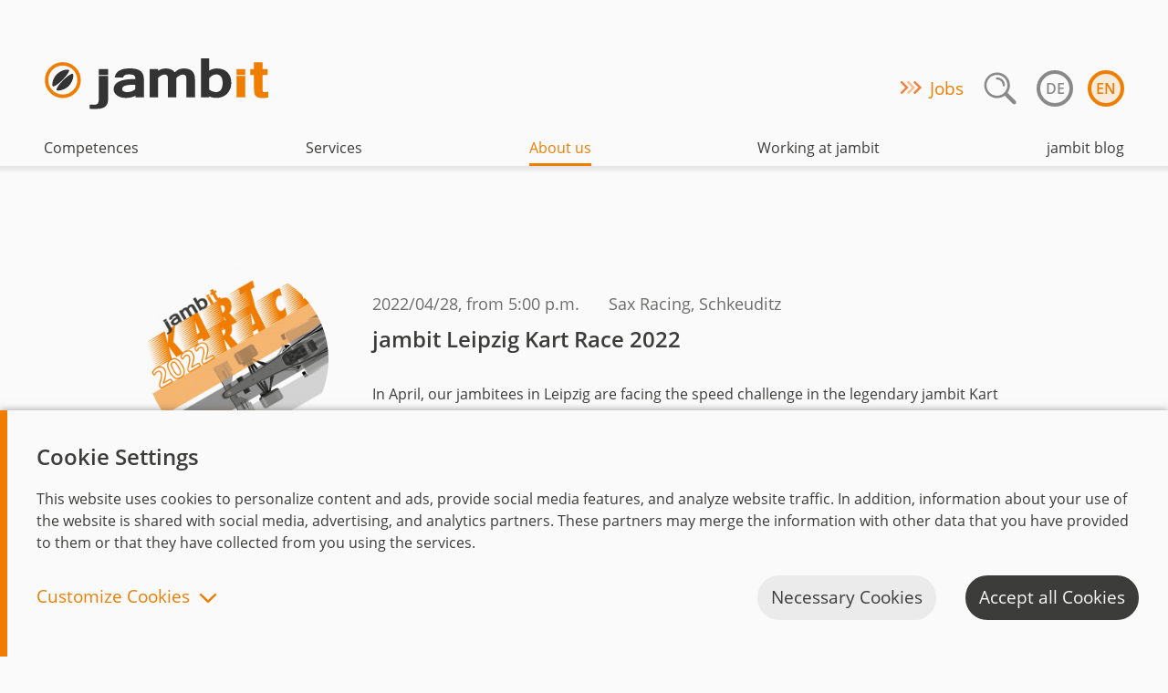

--- FILE ---
content_type: text/html; charset=utf-8
request_url: https://www.jambit.com/en/about-us/events/jambit-leipzig-kart-race/
body_size: 11233
content:
<!doctype html><html lang="en" class="no-js" prefix="og: http://ogp.me/ns#">
<!--

##:::::'##:'########:::::::'###::::'########::'########::::'##::::'##:'####:'########::'####:'##::: ##::'######::
##:'##: ##: ##.....:::::::'## ##::: ##.... ##: ##.....::::: ##:::: ##:. ##:: ##.... ##:. ##:: ###:: ##:'##... ##:
##: ##: ##: ##:::::::::::'##:. ##:: ##:::: ##: ##:::::::::: ##:::: ##:: ##:: ##:::: ##:: ##:: ####: ##: ##:::..::
##: ##: ##: ######::::::'##:::. ##: ########:: ######:::::: #########:: ##:: ########::: ##:: ## ## ##: ##::'####
##: ##: ##: ##...::::::: #########: ##.. ##::: ##...::::::: ##.... ##:: ##:: ##.. ##:::: ##:: ##. ####: ##::: ##:
##: ##: ##: ##:::::::::: ##.... ##: ##::. ##:: ##:::::::::: ##:::: ##:: ##:: ##::. ##::: ##:: ##:. ###: ##::: ##:
 ###. ###:: ########:::: ##:::: ##: ##:::. ##: ########:::: ##:::: ##:'####: ##:::. ##:'####: ##::. ##:. ######::

Working at jambit: https://www.jambit.com/en/working-at-jambit/

--><head><link rel="canonical" href="https://www.jambit.com/en/about-us/events/jambit-leipzig-kart-race/">    <script>window.dataLayer=window.dataLayer||[];function gtag(){dataLayer.push(arguments)}gtag('js',new Date());gtag('consent','default',{'ad_storage':'granted'});gtag('consent','default',{'analytics_storage':'granted'})</script><meta charset='utf-8'><meta name='version' content='3.19.0'>    <meta name='viewport' content='width=device-width, initial-scale=1.0'><meta name='description' content='Our jambitees in Leipzig meet in April for our legendary jambit kart race to crown the fastest in three races.'><meta name="google-site-verification" content="cU2aD6DWwBXqIYK94-EgVYBGrz4AWDndPT_K1VLw4sw" /><script type="application/ld+json">{"@context":"https://schema.org","@type":"Organization","name":"Jambit","legalName":"Jambit GmbH","url":"https://www.jambit.com/","logo":"https://www.jambit.com/site/assets/files/8622/logo-jambit-gmbh.png","sameAs":["https://www.xing.com/companies/jambitgmbh","https://www.facebook.com/jambit.gmbh/","https://www.instagram.com/jambit_com/","https://www.twitter.com/jambit/","https://www.linkedin.com/company/jambit-gmbh"],"address":{"@type":"PostalAddress","addressCountry":"Germany","addressRegion":"Bavaria","postalCode":"80639","streetAddress":"Friedenheimer Brücke 20"},"founders":[{"@type":"Person","name":"Markus Hartinger"},{"@type":"Person","name":"Peter F. Fellinger"}],"foundingDate":"1999","awards":["Bayerns Best 50 2017","Great Place to Work 2018","Great Place to Work 2018 Bayern","Great Place to Work 2018 ITK","Great Place to Work 2019","Great Place to Work 2019 Bayern","Great Place to Work 2019 ITK","Bayerns Best 50 2020"],"email":"office@jambit.com","telephone":"+49 89 4523470","description":"Die jambit GmbH begleitet anspruchsvolle Softwareprojekte rund um das Thema digitale Transformation. Von der Idee bis hin zur Wartung erbringt jambit technologie- und branchenunabhängige Softwaredienstleistungen aus unterschiedlichsten Kompetenzbereichen","events":[],"publishingPrinciples":["https://www.jambit.com/en/latest-info/toilet-papers/dos-and-donts-in-the-virtual-space/","https://www.jambit.com/en/latest-info/toilet-papers/intellij-and-jira-workflow/","https://www.jambit.com/en/latest-info/toilet-papers/introduction-in-graphql/","https://www.jambit.com/en/latest-info/toilet-papers/order-of-evaluation-in-c/","https://www.jambit.com/en/latest-info/toilet-papers/helm-kubernetes/","https://www.jambit.com/en/latest-info/toilet-papers/toilet-paper-97-honey-ive-automated-the-frontend-tests/","https://www.jambit.com/en/latest-info/toilet-papers/toilet-paper-89-integration-of-business-processes-made-easy-with-camunda/","https://www.jambit.com/en/latest-info/toilet-papers/before-i-get-stuck-id-rather-use-mapstruct/","https://www.jambit.com/en/latest-info/toilet-papers/react-styled-components/","https://www.jambit.com/en/latest-info/toilet-papers/tail-call-elimination/","https://www.jambit.com/en/latest-info/toilet-papers/powerful-http-end-to-end-tests-with-karate/","https://www.jambit.com/en/latest-info/toilet-papers/avoiding-spaghetti-code-with-object-oriented-programming-pasta-orientata-agli-oggetti/","https://www.jambit.com/en/latest-info/toilet-papers/groovy-jenkins-pipeline-baby/","https://www.jambit.com/en/latest-info/toilet-papers/erp-kung-fu-with-pandas/","https://www.jambit.com/en/latest-info/toilet-papers/better-testing-assertj/","https://www.jambit.com/en/latest-info/toilet-papers/role-selection/","https://www.jambit.com/en/latest-info/toilet-papers/using-the-browsers-full-potential/","https://www.jambit.com/en/latest-info/toilet-papers/early-detection-of-memory-leaks-in-android-apps-with-the-leakcanary-library/","https://www.jambit.com/en/latest-info/toilet-papers/recursion-with-anonymous-function-objects/","https://www.jambit.com/en/latest-info/toilet-papers/cdk8s-the-future-of-kubernetes-application-deployments/","https://www.jambit.com/en/latest-info/toilet-papers/nx-workspace-developing-like-google-facebook-and-co/","https://www.jambit.com/en/latest-info/toilet-papers/developing-alexa-skills-and-google-home-actions-with-jovo/","https://www.jambit.com/en/latest-info/toilet-papers/cross-platform-animations-with-lottie/","https://www.jambit.com/en/latest-info/toilet-papers/integrating-cdk8s-with-argo-cd/","https://www.jambit.com/en/latest-info/toilet-papers/wysiati-or-what-you-see-is-all-there-is/","https://www.jambit.com/en/latest-info/toilet-papers/local-debugging-of-aws-lambdas/","https://www.jambit.com/en/latest-info/toilet-papers/enum-reverse-lookup-in-kotlin/","https://www.jambit.com/en/latest-info/toilet-papers/api-calls-with-react-query/","https://www.jambit.com/en/latest-info/toilet-papers/react-forms-without-state/","https://www.jambit.com/en/latest-info/toilet-papers/interactive-forms-with-formik/","https://www.jambit.com/en/latest-info/toilet-papers/kotlin-scripts/","https://www.jambit.com/en/latest-info/toilet-papers/actor-system-for-python/","https://www.jambit.com/en/latest-info/toilet-papers/converting-web-apps-into-hybrid-mobile-apps/","https://www.jambit.com/en/latest-info/toilet-papers/about-hexagons-and-onions/","https://www.jambit.com/en/latest-info/toilet-papers/testing-with-mockito/","https://www.jambit.com/en/latest-info/toilet-papers/try-but-dont-catch-elegant-error-handling-with-typescript/"]}</script><title>jambit Leipzig Kart Race | jambit GmbH</title><style>@font-face{font-family:'Open Sans';font-style:normal;font-weight:400;src:url(/site/assets/font/fonts/open-sans/open-sans-v15-latin-regular.eot);src:local('Open Sans Regular'),local('OpenSans-Regular'),url(/site/assets/font/fonts/open-sans/open-sans-v15-latin-regular.eot?#iefix) format('embedded-opentype'),url(/site/assets/font/fonts/open-sans/open-sans-v15-latin-regular.woff2) format('woff2'),url(/site/assets/font/fonts/open-sans/open-sans-v15-latin-regular.woff) format('woff'),url(/site/assets/font/fonts/open-sans/open-sans-v15-latin-regular.ttf) format('truetype'),url(/site/assets/font/fonts/open-sans/open-sans-v15-latin-regular.svg#OpenSans) format('svg')}@font-face{font-family:'Open Sans';font-style:italic;font-weight:400;src:url(/site/assets/font/fonts/open-sans/open-sans-v15-latin-italic.eot);src:local('Open Sans Italic'),local('OpenSans-Italic'),url(/site/assets/font/fonts/open-sans/open-sans-v15-latin-italic.eot?#iefix) format('embedded-opentype'),url(/site/assets/font/fonts/open-sans/open-sans-v15-latin-italic.woff2) format('woff2'),url(/site/assets/font/fonts/open-sans/open-sans-v15-latin-italic.woff) format('woff'),url(/site/assets/font/fonts/open-sans/open-sans-v15-latin-italic.ttf) format('truetype'),url(/site/assets/font/fonts/open-sans/open-sans-v15-latin-italic.svg#OpenSans) format('svg')}@font-face{font-family:'Open Sans';font-style:normal;font-weight:600;src:url(/site/assets/font/fonts/open-sans/open-sans-v15-latin-600.eot);src:local('Open Sans SemiBold'),local('OpenSans-SemiBold'),url(/site/assets/font/fonts/open-sans/open-sans-v15-latin-600.eot?#iefix) format('embedded-opentype'),url(/site/assets/font/fonts/open-sans/open-sans-v15-latin-600.woff2) format('woff2'),url(/site/assets/font/fonts/open-sans/open-sans-v15-latin-600.woff) format('woff'),url(/site/assets/font/fonts/open-sans/open-sans-v15-latin-600.ttf) format('truetype'),url(/site/assets/font/fonts/open-sans/open-sans-v15-latin-600.svg#OpenSans) format('svg')}@font-face{font-family:'Open Sans';font-style:italic;font-weight:600;src:url(/site/assets/font/fonts/open-sans/open-sans-v15-latin-600italic.eot);src:local('Open Sans SemiBold Italic'),local('OpenSans-SemiBoldItalic'),url(/site/assets/font/fonts/open-sans/open-sans-v15-latin-600italic.eot?#iefix) format('embedded-opentype'),url(/site/assets/font/fonts/open-sans/open-sans-v15-latin-600italic.woff2) format('woff2'),url(/site/assets/font/fonts/open-sans/open-sans-v15-latin-600italic.woff) format('woff'),url(/site/assets/font/fonts/open-sans/open-sans-v15-latin-600italic.ttf) format('truetype'),url(/site/assets/font/fonts/open-sans/open-sans-v15-latin-600italic.svg#OpenSans) format('svg')}.splide__list{margin:0!important;padding:0!important;width:-webkit-max-content;width:max-content;will-change:transform}.splide{visibility:hidden}.splide,.splide__slide{position:relative;outline:0}.splide__slide{box-sizing:border-box;list-style-type:none!important;margin:0;flex-shrink:0}.splide__slide img{vertical-align:bottom}.splide__track{position:relative;z-index:0;overflow:hidden}.no-js img.lazyload{display:none}.lazyload{opacity:0}html{font-family:sans-serif;-ms-text-size-adjust:100%;-webkit-text-size-adjust:100%}body{margin:0}header,main,section{display:block}a{background-color:rgba(0,0,0,0)}h1{font-size:2em;margin:.67em 0}img{border:0}button,input{color:inherit;font:inherit;margin:0}button{overflow:visible}button{text-transform:none}button{-webkit-appearance:button}button::-moz-focus-inner,input::-moz-focus-inner{border:0;padding:0}input{line-height:normal}input[type=checkbox]{box-sizing:border-box;padding:0}*,::after,::before{box-sizing:inherit}*{font-size:100%;margin:0;padding:0}h1{margin:0}a{border-bottom:2px solid transparent;color:#ef7d00;text-decoration:none}ul{list-style-type:square}input{color:#3c3c3b;line-height:normal;vertical-align:top}input{background-clip:padding-box;background-color:#ebebeb;border:1px solid rgba(60,60,59,.25);border-radius:2px;box-sizing:border-box;padding:.5rem}button[type=submit]{background:0 0;border:0}button[type=submit]::-moz-focus-inner{border:0;padding:0}img{display:block;max-width:100%}html{background:#fafafa;box-sizing:border-box;color:#3c3c3b;font-family:"open sans","myriad pro","neue helvetica",helvetica,sans-serif;line-height:1.55}h1,h2{font-weight:600}.o-global-wrapper__inner{overflow:hidden;position:relative}@media only screen and (max-width:56.25em){.o-global-wrapper__inner{padding-top:4rem;right:0}}.o-grid{display:flex;flex-wrap:wrap;margin-left:-1rem;margin-right:-1rem}.o-grid__unit{padding:1rem}.o-grid__unit--third{width:33.3333333333%}@media only screen and (max-width:40.625em){.o-grid__unit--third{width:100%}}.o-ratio{height:0;padding-top:100%;position:relative}.o-ratio--32x15{padding-top:46.875%}.o-ratio__content{bottom:0;height:100%;left:0;position:absolute;right:0;top:0;width:100%}.o-ls-wrapper{margin:auto;max-width:105rem}p.arrow-link::before{background:url(/site/templates/dist/arrows-2015-11-24-cb413086bfde606f0b76.png) 0 0 no-repeat;background:url(/site/templates/dist/arrows-2015-11-24-49cb2a55039da4f273f3.svg) 0 0 no-repeat,-webkit-linear-gradient(transparent,transparent);background:url(/site/templates/dist/arrows-2015-11-24-49cb2a55039da4f273f3.svg) 0 0 no-repeat,linear-gradient(transparent,transparent);background-size:contain;content:"";display:inline-block;height:.9375rem;margin-right:.5rem;width:1.5625rem}button[type=submit]::-moz-focus-inner{border:0;padding:0}.c-contact-flyout{align-items:center;background-color:#fafafa;border:4px solid rgba(60,60,59,.75);border-radius:2.5em;bottom:1rem;display:flex;height:80px;max-width:23ch;overflow:hidden;padding:0;position:fixed;right:1rem;width:80px;z-index:10}.c-contact-flyout__text{color:#3c3c3b;display:inline-block;font-weight:700;margin-inline-start:76px;margin-left:76px;min-width:112px;padding-inline-end:0;padding-left:0}.c-contact-flyout__image-container{align-items:center;display:flex;height:72px;justify-content:center;left:0;position:absolute;width:72px}.c-contact-flyout__icon{height:66px;width:66px}.c-global-header{background:#fafafa;padding:3rem 2rem 0;position:relative;z-index:30}.c-global-header::after{background:linear-gradient(rgba(60,60,59,.125),transparent);bottom:-.5rem;content:"";height:.5rem;left:0;position:absolute;width:100%;z-index:1}@media only screen and (max-width:56.25em){.c-global-header::after{width:200%}}.c-global-header__logo-link{border-bottom:0;display:inline-block}.c-global-header__logo{max-width:none}.c-global-header__lang,.c-global-header__nav,.c-global-header__subnav,.c-global-header__subsubnav{list-style-type:none}.c-global-header__lang{display:flex}.c-global-header__lang-item{margin-left:1rem}.c-global-header__lang-link{border:4px solid currentColor;border-radius:50%;color:#898989;display:table-cell;font-weight:600;height:2.5rem;text-align:center;text-transform:uppercase;vertical-align:middle;width:2.5rem}.c-global-header__lang-link--current{background:rgba(239,125,0,.125);color:#ef7d00}.c-global-header__nav-link,.c-global-header__subnav-link,.c-global-header__subsubnav-link{border:0;color:inherit;display:block}@media only screen and (max-width:56.25em){.c-global-header{display:flex;height:4rem;justify-content:space-between;padding:1rem 2rem;position:fixed;right:0;width:100%}.c-global-header__logo{height:2rem}.c-global-header__nav-wrapper{background:#fafafa;border-left:1px solid #dedede;display:none;height:100vh;left:0;position:absolute;top:0;width:100%;z-index:2}.c-global-header__nav{overflow-y:auto}.c-global-header__search-label{display:flex}.c-global-header__search-icon{margin-left:-3rem;padding:0 .5rem;width:3rem}.c-global-header__search-bar{border-radius:3px;width:100%}.c-global-header__nav-item{background:#ebebeb}.c-global-header__nav-item-content-wrapper{display:flex}.c-global-header__nav-link{flex:1;font-weight:700}.c-global-header__nav-item-content,.c-global-header__nav-link{padding:1rem 2rem}.c-global-header__subnav-link{padding:.5rem 2rem}.c-global-header__subsubnav-link{padding:.5rem 4rem}.c-global-header__nav-close,.c-global-header__nav-open{border:0;display:block;height:2rem;width:2rem}.c-global-header__nav-open{background-image:url("data:image/svg+xml;utf8,%3Csvg%20xmlns%3D%22http%3A%2F%2Fwww.w3.org%2F2000%2Fsvg%22%20viewBox%3D%220%200%2070.9%2070.9%22%3E%3Cg%20transform%3D%22translate(0%2090.932)%22%3E%3Ccircle%20cx%3D%2235.5%22%20cy%3D%22-55.4%22%20r%3D%2235.4%22%20opacity%3D%220%22%20fill%3D%22%23343434%22%2F%3E%3Cpath%20d%3D%22M35.4-20c-9.8%200-18.2-3.5-25.1-10.5C3.5-37.3%200-45.8%200-55.4c0-9.8%203.5-18.2%2010.3-25.1%206.9-6.9%2015.3-10.4%2025-10.4s18.1%203.5%2025.2%2010.4c6.8%206.8%2010.3%2015.2%2010.3%2025.1%200%209.5-3.5%2017.9-10.3%2024.9-6.8%207-15.2%2010.5-25.1%2010.5zm0-64c-7.8%200-14.6%202.8-20.2%208.4-5.5%205.4-8.3%2012.2-8.3%2020.2%200%207.9%202.7%2014.4%208.3%2020%205.5%205.6%2012.3%208.4%2020.2%208.4%208.1%200%2014.7-2.8%2020.2-8.4%205.5-5.6%208.3-12.4%208.3-20.1%200-7.8-2.8-14.6-8.3-20.2-5.5-5.4-12.3-8.3-20.2-8.3z%22%20fill%3D%22%23343434%22%2F%3E%3C%2Fg%3E%3Cg%20fill%3D%22%23343434%22%3E%3Cpath%20d%3D%22M48%2028.332H22.9c-1.1%200-2-.9-2-2s.9-2%202-2H48c1.1%200%202%20.9%202%202s-.8%202-2%202zM48%2037.732H22.9c-1.1%200-2-.9-2-2s.9-2%202-2H48c1.1%200%202%20.9%202%202%20.1%201.1-.8%202-2%202zM48%2046.932H22.9c-1.1%200-2-.9-2-2s.9-2%202-2H48c1.1%200%202%20.9%202%202%20.1%201-.8%202-2%202z%22%2F%3E%3C%2Fg%3E%3C%2Fsvg%3E");background-repeat:no-repeat}.c-global-header__nav-close{background-image:url("data:image/svg+xml;utf8,%3Csvg%20xmlns%3D%22http%3A%2F%2Fwww.w3.org%2F2000%2Fsvg%22%20viewBox%3D%220%200%2070.9%2070.9%22%3E%3Cg%20transform%3D%22translate(-90.932%2090.932)%22%3E%3Ccircle%20cx%3D%22126.4%22%20cy%3D%22-55.4%22%20r%3D%2235.4%22%20opacity%3D%220%22%20fill%3D%22%23343434%22%2F%3E%3Cpath%20d%3D%22M126.3-20c-9.8%200-18.2-3.5-25.1-10.5-6.8-6.8-10.3-15.2-10.3-24.9%200-9.8%203.5-18.2%2010.3-25.1%206.9-6.9%2015.3-10.4%2025-10.4s18.1%203.5%2025.2%2010.4c6.8%206.8%2010.3%2015.2%2010.3%2025.1%200%209.5-3.5%2017.9-10.3%2024.9-6.8%207-15.3%2010.5-25.1%2010.5zm0-64c-7.8%200-14.6%202.8-20.2%208.4-5.5%205.4-8.3%2012.2-8.3%2020.2%200%207.9%202.7%2014.4%208.3%2020%205.5%205.6%2012.3%208.4%2020.2%208.4%208.1%200%2014.7-2.8%2020.2-8.4%205.5-5.6%208.3-12.4%208.3-20.1%200-7.8-2.8-14.6-8.3-20.2-5.5-5.4-12.4-8.3-20.2-8.3z%22%20fill%3D%22%23343434%22%20%2F%3E%3C%2Fg%3E%3Cg%20fill%3D%22%23343434%22%3E%3Cpath%20d%3D%22M24.568%2043.332l18.5-18.5c.8-.8%202.1-.8%202.9%200%20.8.8.8%202.1%200%202.9l-18.5%2018.5c-.8.8-2.1.8-2.9%200-.8-.8-.8-2.1%200-2.9z%22%2F%3E%3Cpath%20d%3D%22M43.168%2046.332l-18.5-18.5c-.8-.8-.8-2.1%200-2.9.8-.8%202.1-.8%202.9%200l18.5%2018.5c.8.8.8%202.1%200%202.9-.7.8-2%20.8-2.9%200z%22%2F%3E%3C%2Fg%3E%3C%2Fsvg%3E");background-repeat:no-repeat}.c-global-header__nav-close-wrapper{display:flex;height:4rem;justify-content:space-between;padding:1rem 2rem}.c-global-header__lang-link{border-width:3px;font-size:.8rem;height:2rem;width:2rem}.c-global-header__subnav{height:0;opacity:0;overflow:hidden;transform:translateY(-1rem)}.c-global-header__subnav-opener{display:block;margin-right:1rem;padding:1rem}.c-global-header__subnav-opener::before{background-image:url("data:image/svg+xml,%3Csvg xmlns='http://www.w3.org/2000/svg' width='24' height='24'%3E %3Cpath fill='none' stroke='%23898989' stroke-linecap='square' stroke-linejoin='square' stroke-width='2.4' d='M4.2 8.2l7.8 7.6 7.8-7.6'/%3E %3C/svg%3E ");background-repeat:no-repeat;content:"";display:block;width:1.5rem;height:1.5rem}.c-global-header .c-promotions--menu-header{font-size:1.1875em}.c-global-header .c-promotions--header,.c-global-header .desktop-search,.c-global-header__nav-clone{display:none}}.c-global-privacy{bottom:0;display:none;position:fixed;width:100%;z-index:20}.c-global-privacy__content{background:#fafafa;border-left:.5rem solid #ef7d00;box-shadow:0 0 .5rem rgba(60,60,59,.5);max-height:75vh;overflow:auto;padding:2rem}.c-global-privacy__heading{font-size:24px;margin-bottom:1rem}.c-global-privacy__message{margin:1rem 0}.c-global-privacy__options-list{display:flex;font-size:19px;margin:2rem 0;margin-left:-4rem}.c-global-privacy__option{align-items:center;display:flex;justify-content:space-between;margin-left:4rem}.c-global-privacy .c-toggle-slider{flex:none;margin-left:1rem}.c-global-privacy__buttons-container{align-items:center;display:flex;flex-wrap:wrap;justify-content:flex-end;margin:0 -1rem}.c-global-privacy__buttons-container>*{margin:.5rem 1rem}.c-global-privacy__button-toggle{background:rgba(0,0,0,0);border-width:0;color:#ef7d00;font:inherit;font-size:19px;line-height:1}.c-global-privacy__button-toggle::after{background-image:url("data:image/svg+xml,%3Csvg xmlns='http://www.w3.org/2000/svg' width='24' height='24'%3E %3Cpath fill='none' stroke='%23ef7d00' stroke-linecap='square' stroke-linejoin='square' stroke-width='2.4' d='M4.2 8.2l7.8 7.6 7.8-7.6'/%3E %3C/svg%3E ");background-repeat:no-repeat;content:"";display:inline-block;height:1.5rem;margin-left:.5rem;transform:rotate(180deg);vertical-align:middle;width:1.5rem}.c-global-privacy--collapsed .c-global-privacy__button-toggle::after{transform:rotate(0)}.c-global-privacy__button-primary,.c-global-privacy__button-secondary,.c-global-privacy__button-tertiary{border-radius:2rem;border-width:0;font:inherit;font-size:19px;padding:.625rem .9375rem}.c-global-privacy__button-primary{background-color:#3c3c3b;color:#fafafa}.c-global-privacy__button-secondary,.c-global-privacy__button-tertiary{background-color:#ebebeb;color:#3c3c3b}.c-global-privacy--collapsed .hide-when-collapsed{display:none}@media only screen and (max-width:56.25em){.c-global-privacy__content{padding:1rem}.c-global-privacy__options-list{flex-direction:column;margin-bottom:1rem;margin-top:1rem}.c-global-privacy__option{border-bottom:2px solid #ebebeb;padding:1rem 0}.c-global-privacy__buttons-container{flex-direction:column;margin-top:-.5rem}.c-global-privacy__button-toggle{order:10}}.c-promotions--header{font-size:1.1875em;margin-right:1rem}.slider{list-style-type:none}.c-toggle-slider{-moz-appearance:none;-webkit-appearance:none;appearance:none;align-items:center;display:flex;justify-content:center;border-radius:1rem;border-width:0;height:2rem;width:3.25rem}.c-toggle-slider::before{background:#fafafa;border-radius:.875rem;box-shadow:0 3px 8px rgba(0,0,0,.15),0 3px 1px rgba(0,0,0,.06);content:"";display:block;height:1.75rem;transform:translateX(-.625rem);width:1.75rem}.c-toggle-slider{background:#dedede}.c-toggle-slider:checked{background:#ef7d00}.c-toggle-slider:checked::before{transform:translateX(.625rem)}.c-toggle-slider:disabled::before{opacity:.5}.ls-client-slider-image-wrapper{background:#ebebeb;height:12.5rem;position:relative}.ls-client-slider img{bottom:.3125rem;left:0;margin:auto;max-height:100%;padding:2rem 3rem;position:absolute;right:0;top:0}@media only screen and (max-width:40.625em){.ls-client-slider__desktop-slider{display:none}}body,html{--scroll-padding:23rem}@media only screen and (min-width:20em){body,html{--scroll-padding:25rem}}body,html{scroll-padding-top:var(--scroll-padding)}html{scroll-behavior:smooth}@media screen and (prefers-reduced-motion:reduce){html{scroll-behavior:auto}}.ls-stage-teaser{overflow:hidden;position:relative}.ls-stage-teaser-button{background-color:#ef7d00;border-radius:2rem;border-width:0;color:#fafafa;display:inline-block;padding:.625rem .9375rem}.ls-stage-teaser-button-area{padding:2rem 0 0 3rem}.ls-stage-teaser-button::after{bottom:0;content:" ";left:0;position:absolute;right:0;top:0;z-index:1}.ls-stage-teaser-navigation{bottom:0;padding:3rem 3rem 4rem;position:absolute;right:0}.ls-stage-teaser-navigation-item{padding:1rem}.ls-stage-teaser-navigation-bar{background-color:#ebebeb;height:4px;margin:0 1rem 0 1rem;min-width:120px}.ls-stage-teaser-desc{background-color:rgba(0,0,0,.1);height:100%;left:0;position:absolute;top:0;width:100%}.ls-stage-teaser-desc-text{color:#fafafa;display:block;line-height:1.3;position:relative;text-align:left;text-shadow:2px 2px 4px rgba(60,60,59,.75);z-index:1}.ls-stage-teaser-desc-text--button{font-size:1.1875em;line-height:normal}.ls-stage-teaser-desc-text--category{font-size:1.1875em;font-weight:700;padding:4rem 3rem 0 3rem}.ls-stage-teaser-desc-text--teaser{font-size:3.75em;padding:1rem 3rem 0 3rem}.ls-stage-teaser-desc-text--navigation{font-size:.875em;text-align:center}@media screen and (max-width:42.125em){.ls-stage-teaser-button{background-color:#3c3c3b}.ls-stage-teaser-button-area{padding:2rem 0 0 1rem}.ls-stage-teaser-desc{background-color:rgba(0,0,0,0);padding-top:46.875%}.ls-stage-teaser-desc-text{text-shadow:none}.ls-stage-teaser-desc-text--category{font-size:16px;padding:2rem 1rem 0 1rem}.ls-stage-teaser-desc-text--teaser{font-size:1.5em;padding:1rem 1rem 0 1rem}.ls-stage-teaser-desc-text--button{font-size:19px;line-height:normal}.ls-stage-teaser .splide__slide{border-bottom:250px solid #ef7d00}.ls-stage-teaser-navigation{display:none}}.ls-teasers-image{border-radius:50%}.ls-text-block-image-wrapper--round .ls-text-block-image{border-radius:50%}.ls-tiles-image{width:100%}.color-scheme-2{color:#3c3c3b}.color-scheme-2{background-color:#ebebeb}.color-scheme-2 input{background-color:rgba(250,250,250,.75)}.visually-hidden{border:0;clip:rect(0 0 0 0);height:1px;margin:-1px;overflow:hidden;padding:0;position:absolute;width:1px}</style><script src="/site/templates/dist/lazysizes.1769432558.js" async></script>          <script>(function(H){H.className=H.className.replace(/\bno-js\b/,'js')})(document.documentElement)</script><link rel="stylesheet" href="/site/assets/font/fonts.1769432500.css"/><link rel="stylesheet" href="/site/templates/dist/app.1769432558.css"/><link rel='apple-touch-icon' sizes='57x57' href='/apple-touch-icon-57x57.png?v=00MKOXqMRl'><link rel='apple-touch-icon' sizes='60x60' href='/apple-touch-icon-60x60.png?v=00MKOXqMRl'><link rel='apple-touch-icon' sizes='72x72' href='/apple-touch-icon-72x72.png?v=00MKOXqMRl'><link rel='apple-touch-icon' sizes='76x76' href='/apple-touch-icon-76x76.png?v=00MKOXqMRl'><link rel='apple-touch-icon' sizes='114x114' href='/apple-touch-icon-114x114.png?v=00MKOXqMRl'><link rel='apple-touch-icon' sizes='120x120' href='/apple-touch-icon-120x120.png?v=00MKOXqMRl'><link rel='apple-touch-icon' sizes='144x144' href='/apple-touch-icon-144x144.png?v=00MKOXqMRl'><link rel='apple-touch-icon' sizes='152x152' href='/apple-touch-icon-152x152.png?v=00MKOXqMRl'><link rel='apple-touch-icon' sizes='180x180' href='/apple-touch-icon-180x180.png?v=00MKOXqMRl'><link rel='icon' type='image/png' href='/favicon-32x32.png?v=00MKOXqMRl' sizes='32x32'><link rel='icon' type='image/png' href='/favicon-194x194.png?v=00MKOXqMRl' sizes='194x194'><link rel='icon' type='image/png' href='/favicon-96x96.png?v=00MKOXqMRl' sizes='96x96'><link rel='icon' type='image/png' href='/android-chrome-192x192.png?v=00MKOXqMRl' sizes='192x192'><link rel='icon' type='image/png' href='/favicon-16x16.png?v=00MKOXqMRl' sizes='16x16'><link rel='manifest' href='/manifest.json?v=00MKOXqMRl'><link rel='shortcut icon' href='/favicon.ico?v=00MKOXqMRl'><meta name='msapplication-TileColor' content='#da532c'><meta name='msapplication-TileImage' content='/mstile-144x144.png?v=00MKOXqMRl'><meta name='theme-color' content='#ffffff'><link rel="alternate" type="application/rss+xml" title="News" href="/rss/news"><link rel="alternate" type="application/rss+xml" title="Events" href="/rss/events"></head><body><header class="c-global-header" id="global-header"><a class="c-global-header__logo-link" href="/en/"> <img src="/site/templates/images/jambit-logo.svg" alt="jambit – Where Innovation Works" class="c-global-header__logo"> </a> <a class="c-global-header__nav-open" href="#"> <span class="visually-hidden">Open navigation</span> </a><div class="c-global-header__nav-wrapper" id="c-global-header-nav"><div class="c-global-header__nav-close-wrapper"><a class="c-global-header__nav-close" href="#"> <span class="visually-hidden">Close navigation</span> </a><div class="c-global-header__meta"><p class="c-promotions--header arrow-link"><a href="/en/working-at-jambit/jobs/">Jobs</a></p><div class="c-global-header__search-box-wrapper desktop-search"><form action="/en/search/" method="get" class="c-global-header__search-bar--closed"><label><span class="visually-hidden">Search</span><input type="text" name="q"placeholder="Search"class="c-global-header__search-bar js-search-input"value=""/><button type="submit" class="c-global-header__search-icon"><img src="/site/templates/images/lupe_search.svg" alt="search-icon"></button></label></form><button type="submit" name="submit" class="c-global-header__search-box-opener"><img src="/site/templates/images/lupe_search.svg" class="c-global-header__search-box-opener" alt="search-icon"></button></div><ul class='c-global-header__lang'><li class='c-global-header__lang-item'><a class='c-global-header__lang-link' href='/ueber-uns/veranstaltungen/jambit-leipzig-kart-race/' title='Deutsch'>de</a></li><li class='c-global-header__lang-item'><a class='c-global-header__lang-link c-global-header__lang-link--current' href='/en/about-us/events/jambit-leipzig-kart-race/' title='English'>en</a></li></ul></div></div><ul class="c-global-header__nav"><li class="c-global-header__nav-item mobile-search"><div class="c-global-header__nav-item-content"><form action="/en/search/" method="get"><label class="c-global-header__search-label color-scheme-2"><span class="visually-hidden">Search</span><input type="text" name="q"placeholder="Search" class="c-global-header__search-bar" value=""/><button type="submit" class="c-global-header__search-icon"><img src="/site/templates/images/lupe_search.svg" alt="search-icon"></button></label></form></div></li><li class='c-global-header__nav-item'><div class='c-global-header__nav-item-content-wrapper'><a href='/en/competences/' class='c-global-header__nav-link'>Competences</a><span class='c-global-header__subnav-opener'></span></div><ul class='c-global-header__subnav'><li class='c-global-header__subnav-item'><a href='/en/competences/industries/' class='c-global-header__subnav-link'>Industries</a></li><li class='c-global-header__subnav-item'><a href='/en/competences/references/' class='c-global-header__subnav-link'>Customers</a></li><li class='c-global-header__subnav-item'><a href='/en/competences/innovation-stories/' class='c-global-header__subnav-link'>Projects</a></li><li class='c-global-header__subnav-item'><a href='/en/competences/topics/' class='c-global-header__subnav-link'>Trending topics</a></li><ul class='c-global-header__subsubnav'></ul><li class='c-global-header__subnav-item'><a href='/en/successfully-implementing-it-projects-with-nearshoring/' class='c-global-header__subnav-link'>Nearshoring Armenia</a></li></ul></li><li class='c-global-header__nav-item'><div class='c-global-header__nav-item-content-wrapper'><a href='/en/services/' class='c-global-header__nav-link'>Services</a><span class='c-global-header__subnav-opener'></span></div><ul class='c-global-header__subnav'><li class='c-global-header__subnav-item'><a href='/en/services/technical-porftolio/' class='c-global-header__subnav-link'>Technical Portfolio</a></li><ul class='c-global-header__subsubnav'><li class='c-global-header__subsubnav-item'><a href='/en/services/technical-porftolio/mobile-app-development/' class='c-global-header__subsubnav-link'>App &amp; Mobile</a></li><li class='c-global-header__subsubnav-item'><a href='/en/services/technical-porftolio/frontend-development/' class='c-global-header__subsubnav-link'>Front-End Development</a></li><li class='c-global-header__subsubnav-item'><a href='/en/services/technical-porftolio/back-end-development/' class='c-global-header__subsubnav-link'>Back-End Development</a></li><li class='c-global-header__subsubnav-item'><a href='/en/services/technical-porftolio/internet-of-things-development/' class='c-global-header__subsubnav-link'>Internet of Things</a></li><li class='c-global-header__subsubnav-item'><a href='/en/services/technical-porftolio/data-ai/' class='c-global-header__subsubnav-link'>Data &amp; AI</a></li><li class='c-global-header__subsubnav-item'><a href='/en/services/technical-porftolio/big-data-fast-data-development/' class='c-global-header__subsubnav-link'>Big Data / Fast Data</a></li><li class='c-global-header__subsubnav-item'><a href='/en/services/technical-porftolio/user-centered-design-ui-ux-services/' class='c-global-header__subsubnav-link'>User Centered Design</a></li><li class='c-global-header__subsubnav-item'><a href='/en/services/technical-porftolio/vr-ar-development/' class='c-global-header__subsubnav-link'>Augmented &amp; Virtual Reality</a></li></ul><li class='c-global-header__subnav-item'><a href='/en/services/cloud/#cloud' class='c-global-header__subnav-link'>Cloud</a></li><ul class='c-global-header__subsubnav'><li class='c-global-header__subsubnav-item'><a href='/en/services/cloud/platforms-cloud/' class='c-global-header__subsubnav-link'>Platforms &amp; Cloud</a></li><li class='c-global-header__subsubnav-item'><a href='/en/services/cloud/ihre-interne-entwicklerplattform/' class='c-global-header__subsubnav-link'>Internal Developer Platform</a></li><li class='c-global-header__subsubnav-item'><a href='/en/services/cloud/your-internal-developer-platform-on-aws/' class='c-global-header__subsubnav-link'>Internal Developer Platform auf AWS</a></li><li class='c-global-header__subsubnav-item'><a href='/en/services/cloud/aws-european-sovereign-cloud-with-jambit/' class='c-global-header__subsubnav-link'>AWS European Sovereign Cloud</a></li><li class='c-global-header__subsubnav-item'><a href='/en/services/cloud/jambit-aws-your-cloud-partnership-with-vision/' class='c-global-header__subsubnav-link'>AWS Partnerschaft</a></li></ul><li class='c-global-header__subnav-item'><a href='/en/services/digital-transformation-consulting/' class='c-global-header__subnav-link'>Digital Transformation Consulting</a></li><ul class='c-global-header__subsubnav'><li class='c-global-header__subsubnav-item'><a href='/en/services/digital-transformation-consulting/organizational-and-team-development-consulting/' class='c-global-header__subsubnav-link'>Organizational and team development consulting</a></li></ul></ul></li><li class='c-global-header__nav-item'><div class='c-global-header__nav-item-content-wrapper'><a href='/en/about-us/' class='c-global-header__nav-link c-global-header__nav-link--current'>About us</a><span class='c-global-header__subnav-opener'></span></div><ul class='c-global-header__subnav'><li class='c-global-header__subnav-item'><a href='/en/about-us/#where-innovation-works' class='c-global-header__subnav-link'>Where innovation works</a></li><li class='c-global-header__subnav-item'><a href='/en/about-us/#management' class='c-global-header__subnav-link'>Management</a></li><li class='c-global-header__subnav-item'><a href='/en/about-us/#management-team' class='c-global-header__subnav-link'>Management team</a></li><li class='c-global-header__subnav-item'><a href='/en/about-us/#offices' class='c-global-header__subnav-link'>Locations</a></li><li class='c-global-header__subnav-item'><a href='/en/about-us/#corporate-principles' class='c-global-header__subnav-link'>Corporate principles</a></li><li class='c-global-header__subnav-item'><a href='/en/code-of-conduct/#code-of-conduct' class='c-global-header__subnav-link'>Code of Conduct</a></li><li class='c-global-header__subnav-item'><a href='/en/about-us/#company-history' class='c-global-header__subnav-link'>Company history</a></li><li class='c-global-header__subnav-item'><a href='/en/about-us/events/' class='c-global-header__subnav-link'>Events</a></li><li class='c-global-header__subnav-item'><a href='/en/contact/' class='c-global-header__subnav-link'>Contact</a></li><ul class='c-global-header__subsubnav'></ul></ul></li><li class='c-global-header__nav-item'><div class='c-global-header__nav-item-content-wrapper'><a href='/en/working-at-jambit/' class='c-global-header__nav-link'>Working at jambit</a><span class='c-global-header__subnav-opener'></span></div><ul class='c-global-header__subnav'><li class='c-global-header__subnav-item'><a href='/en/working-at-jambit/top-of-mind/' class='c-global-header__subnav-link'>Top of Mind</a></li><li class='c-global-header__subnav-item'><a href='/en/working-at-jambit/being-a-jambitee/' class='c-global-header__subnav-link'>Being a jambitee</a></li><li class='c-global-header__subnav-item'><a href='/en/working-at-jambit/becoming-a-jambitee/' class='c-global-header__subnav-link'>Becoming a jambitee</a></li><li class='c-global-header__subnav-item'><a href='/en/working-at-jambit/jobs/' class='c-global-header__subnav-link'>Current vacancies</a></li></ul></li><li class='c-global-header__nav-item'><div class='c-global-header__nav-item-content-wrapper'><a href='/en/blog/' class='c-global-header__nav-link'>jambit blog</a></div></li><p class='c-promotions--menu-header c-promotions--menu-header-mobile c-global-header__nav-item-content arrow-link'><a href='/en/working-at-jambit/jobs/'>Jobs</a></p></ul><div class="c-global-header__nav-clone"><ul class="c-global-header__nav"><li><a href="/en/"> <img src="/site/templates/images/jambit-logo.svg" alt="jambit – Where Innovation Works" class="c-global-header__logo--small"> </a></li><li class='c-global-header__nav-item'><div class='c-global-header__nav-item-content-wrapper'><a href='/en/competences/' class='c-global-header__nav-link'>Competences</a><span class='c-global-header__subnav-opener'></span></div><ul class='c-global-header__subnav'><li class='c-global-header__subnav-item'><a href='/en/competences/industries/' class='c-global-header__subnav-link'>Industries</a></li><li class='c-global-header__subnav-item'><a href='/en/competences/references/' class='c-global-header__subnav-link'>Customers</a></li><li class='c-global-header__subnav-item'><a href='/en/competences/innovation-stories/' class='c-global-header__subnav-link'>Projects</a></li><li class='c-global-header__subnav-item'><a href='/en/competences/topics/' class='c-global-header__subnav-link'>Trending topics</a></li><ul class='c-global-header__subsubnav'></ul><li class='c-global-header__subnav-item'><a href='/en/successfully-implementing-it-projects-with-nearshoring/' class='c-global-header__subnav-link'>Nearshoring Armenia</a></li></ul></li><li class='c-global-header__nav-item'><div class='c-global-header__nav-item-content-wrapper'><a href='/en/services/' class='c-global-header__nav-link'>Services</a><span class='c-global-header__subnav-opener'></span></div><ul class='c-global-header__subnav'><li class='c-global-header__subnav-item'><a href='/en/services/technical-porftolio/' class='c-global-header__subnav-link'>Technical Portfolio</a></li><ul class='c-global-header__subsubnav'><li class='c-global-header__subsubnav-item'><a href='/en/services/technical-porftolio/mobile-app-development/' class='c-global-header__subsubnav-link'>App &amp; Mobile</a></li><li class='c-global-header__subsubnav-item'><a href='/en/services/technical-porftolio/frontend-development/' class='c-global-header__subsubnav-link'>Front-End Development</a></li><li class='c-global-header__subsubnav-item'><a href='/en/services/technical-porftolio/back-end-development/' class='c-global-header__subsubnav-link'>Back-End Development</a></li><li class='c-global-header__subsubnav-item'><a href='/en/services/technical-porftolio/internet-of-things-development/' class='c-global-header__subsubnav-link'>Internet of Things</a></li><li class='c-global-header__subsubnav-item'><a href='/en/services/technical-porftolio/data-ai/' class='c-global-header__subsubnav-link'>Data &amp; AI</a></li><li class='c-global-header__subsubnav-item'><a href='/en/services/technical-porftolio/big-data-fast-data-development/' class='c-global-header__subsubnav-link'>Big Data / Fast Data</a></li><li class='c-global-header__subsubnav-item'><a href='/en/services/technical-porftolio/user-centered-design-ui-ux-services/' class='c-global-header__subsubnav-link'>User Centered Design</a></li><li class='c-global-header__subsubnav-item'><a href='/en/services/technical-porftolio/vr-ar-development/' class='c-global-header__subsubnav-link'>Augmented &amp; Virtual Reality</a></li></ul><li class='c-global-header__subnav-item'><a href='/en/services/cloud/#cloud' class='c-global-header__subnav-link'>Cloud</a></li><ul class='c-global-header__subsubnav'><li class='c-global-header__subsubnav-item'><a href='/en/services/cloud/platforms-cloud/' class='c-global-header__subsubnav-link'>Platforms &amp; Cloud</a></li><li class='c-global-header__subsubnav-item'><a href='/en/services/cloud/ihre-interne-entwicklerplattform/' class='c-global-header__subsubnav-link'>Internal Developer Platform</a></li><li class='c-global-header__subsubnav-item'><a href='/en/services/cloud/your-internal-developer-platform-on-aws/' class='c-global-header__subsubnav-link'>Internal Developer Platform auf AWS</a></li><li class='c-global-header__subsubnav-item'><a href='/en/services/cloud/aws-european-sovereign-cloud-with-jambit/' class='c-global-header__subsubnav-link'>AWS European Sovereign Cloud</a></li><li class='c-global-header__subsubnav-item'><a href='/en/services/cloud/jambit-aws-your-cloud-partnership-with-vision/' class='c-global-header__subsubnav-link'>AWS Partnerschaft</a></li></ul><li class='c-global-header__subnav-item'><a href='/en/services/digital-transformation-consulting/' class='c-global-header__subnav-link'>Digital Transformation Consulting</a></li><ul class='c-global-header__subsubnav'><li class='c-global-header__subsubnav-item'><a href='/en/services/digital-transformation-consulting/organizational-and-team-development-consulting/' class='c-global-header__subsubnav-link'>Organizational and team development consulting</a></li></ul></ul></li><li class='c-global-header__nav-item'><div class='c-global-header__nav-item-content-wrapper'><a href='/en/about-us/' class='c-global-header__nav-link c-global-header__nav-link--current'>About us</a><span class='c-global-header__subnav-opener'></span></div><ul class='c-global-header__subnav'><li class='c-global-header__subnav-item'><a href='/en/about-us/#where-innovation-works' class='c-global-header__subnav-link'>Where innovation works</a></li><li class='c-global-header__subnav-item'><a href='/en/about-us/#management' class='c-global-header__subnav-link'>Management</a></li><li class='c-global-header__subnav-item'><a href='/en/about-us/#management-team' class='c-global-header__subnav-link'>Management team</a></li><li class='c-global-header__subnav-item'><a href='/en/about-us/#offices' class='c-global-header__subnav-link'>Locations</a></li><li class='c-global-header__subnav-item'><a href='/en/about-us/#corporate-principles' class='c-global-header__subnav-link'>Corporate principles</a></li><li class='c-global-header__subnav-item'><a href='/en/code-of-conduct/#code-of-conduct' class='c-global-header__subnav-link'>Code of Conduct</a></li><li class='c-global-header__subnav-item'><a href='/en/about-us/#company-history' class='c-global-header__subnav-link'>Company history</a></li><li class='c-global-header__subnav-item'><a href='/en/about-us/events/' class='c-global-header__subnav-link'>Events</a></li><li class='c-global-header__subnav-item'><a href='/en/contact/' class='c-global-header__subnav-link'>Contact</a></li><ul class='c-global-header__subsubnav'></ul></ul></li><li class='c-global-header__nav-item'><div class='c-global-header__nav-item-content-wrapper'><a href='/en/working-at-jambit/' class='c-global-header__nav-link'>Working at jambit</a><span class='c-global-header__subnav-opener'></span></div><ul class='c-global-header__subnav'><li class='c-global-header__subnav-item'><a href='/en/working-at-jambit/top-of-mind/' class='c-global-header__subnav-link'>Top of Mind</a></li><li class='c-global-header__subnav-item'><a href='/en/working-at-jambit/being-a-jambitee/' class='c-global-header__subnav-link'>Being a jambitee</a></li><li class='c-global-header__subnav-item'><a href='/en/working-at-jambit/becoming-a-jambitee/' class='c-global-header__subnav-link'>Becoming a jambitee</a></li><li class='c-global-header__subnav-item'><a href='/en/working-at-jambit/jobs/' class='c-global-header__subnav-link'>Current vacancies</a></li></ul></li><li class='c-global-header__nav-item'><div class='c-global-header__nav-item-content-wrapper'><a href='/en/blog/' class='c-global-header__nav-link'>jambit blog</a></div></li><p class='c-promotions--menu-header c-promotions--menu-header-mobile c-global-header__nav-item-content arrow-link'><a href='/en/working-at-jambit/jobs/'>Jobs</a></p></ul></div></div></header><div class="o-global-wrapper"><div class="o-global-wrapper__inner"><main><header class='o-wrapper ls latest-info-header color-scheme-1'><div class='o-wrapper__inner'><div class='o-grid'><div class='o-grid__unit o-grid__unit--quarter latest-info-header-image-wrapper'><img class='latest-info-header-image' sizes='(min-width: 40.6875em) and (max-width: 55.625em) 33.3vw,
              (min-width: 55.6875em) and (max-width: 63.9375em) 25vw,
              (min-width: 64em) 12.5rem,
              90vw' srcset='/site/assets/files/17835/kartrace22_1920x1920.-squaremedium.png 500w,/site/assets/files/17835/kartrace22_1920x1920.-squarebig.png 1000w,/site/assets/files/17835/kartrace22_1920x1920.-squaresmall.png 250w' alt='Poster quadratisch jambit Kart Race 2022' src='/site/assets/files/17835/kartrace22_1920x1920.-squaremedium.png'></div><div class='o-grid__unit o-grid__unit--three-quarters latest-info-header-text-wrapper'><ul class='latest-info-header-meta'><li><time datetime='2022-04-28'>2022/04/28</time>, from 5:00 p.m.</li><li>Sax Racing, Schkeuditz</li></ul><h1 class='ls-title latest-info-header-title'>jambit Leipzig Kart Race 2022</h1><p>In April, our jambitees in Leipzig are facing the speed challenge in the legendary jambit Kart Race.</p></div></div></div></header><section class='o-wrapper js-layout-section ls ls-text-block color-scheme-1' id=''><div class='o-wrapper__inner'><div class="ls-text"></div><div class="ls-text"><div class="ls-text-block-main-text "><p>Leipzig also starts on the track! Our jambitees in Leipzig meet in April for our annual legendary jambit Kart Race. At <a href="https://saxfreizeitcenter.com/" target="_blank" rel="noreferrer noopener">Sax Freizeit Center</a> in Schkeuditz, our jambitees will once again prove how good they can handle hot tires and discover who will be fastest in three races.</p><p>The racing team event demands a cool head and hot tires. The wild hunt for a new track record can begin!</p><p>And whether you win or lose – on the track or at the buffet everyone will definitely have fun!</p></div></div><div class="ls-text-block-last-line"></div><div class="ls-text"></div></div></section><section id="" class="o-wrapper js-layout-section ls-image-slider o-ls-wrapper slider" ><div class="splide" data-splide='{"arrows":true,"autoHeight":false,"autoplay":true,"classes":{"arrows":"splide__arrows","arrow":"splide__arrow slick-arrow","prev":"slick-prev","next":"slick-next","pagination":"slider-dots","page":"splide__pagination__page ls-image-slider-dots"},"easing":"linear","interval":7500,"pagination":true,"perMove":1,"perPage":1,"type":"fade","rewind":true}' ><div class="splide__track"><ul class="splide__list"><li class="splide__slide"><div class="o-ratio o-ratio--32x15"><noscript><img srcset="/site/assets/files/17834/kartrace22_1920x900.-widemedium.png 960w,/site/assets/files/17834/kartrace22_1920x900.-widebig.png 1920w,/site/assets/files/17834/kartrace22_1920x900.-widesmall.png 480w" src="/site/assets/files/17834/kartrace22_1920x900.-widemedium.png" alt="Poster jambit Kart Race 2022" class="o-ratio__content" sizes="100vw"/></noscript><img srcset="[data-uri]" src="/site/assets/files/17834/kartrace22_1920x900.-widemedium.png" alt="Poster jambit Kart Race 2022" class="lazyload o-ratio__content" data-expand="-20" data-sizes="100vw" data-srcset="/site/assets/files/17834/kartrace22_1920x900.-widemedium.png 960w,/site/assets/files/17834/kartrace22_1920x900.-widebig.png 1920w,/site/assets/files/17834/kartrace22_1920x900.-widesmall.png 480w"/></div></li><li class="splide__slide"><div class="o-ratio o-ratio--32x15"><noscript><img srcset="/site/assets/files/5274/kartrace-2018-1-min.-widemedium.jpg 960w,/site/assets/files/5274/kartrace-2018-1-min.-widebig.jpg 1920w,/site/assets/files/5274/kartrace-2018-1-min.-widesmall.jpg 480w" src="/site/assets/files/5274/kartrace-2018-1-min.-widemedium.jpg" alt="jambit KartRace2018 Einweisung" class="o-ratio__content" sizes="100vw"/></noscript><img srcset="[data-uri]" src="/site/assets/files/5274/kartrace-2018-1-min.-widemedium.jpg" alt="jambit KartRace2018 Einweisung" class="lazyload o-ratio__content" data-expand="-20" data-sizes="100vw" data-srcset="/site/assets/files/5274/kartrace-2018-1-min.-widemedium.jpg 960w,/site/assets/files/5274/kartrace-2018-1-min.-widebig.jpg 1920w,/site/assets/files/5274/kartrace-2018-1-min.-widesmall.jpg 480w"/></div></li><li class="splide__slide"><div class="o-ratio o-ratio--32x15"><noscript><img srcset="/site/assets/files/5277/kartrace-2018-3-min.-widemedium.jpg 960w,/site/assets/files/5277/kartrace-2018-3-min.-widebig.jpg 1920w,/site/assets/files/5277/kartrace-2018-3-min.-widesmall.jpg 480w" src="/site/assets/files/5277/kartrace-2018-3-min.-widemedium.jpg" alt="jambit KartRace2018 Strecke" class="o-ratio__content" sizes="100vw"/></noscript><img srcset="[data-uri]" src="/site/assets/files/5277/kartrace-2018-3-min.-widemedium.jpg" alt="jambit KartRace2018 Strecke" class="lazyload o-ratio__content" data-expand="-20" data-sizes="100vw" data-srcset="/site/assets/files/5277/kartrace-2018-3-min.-widemedium.jpg 960w,/site/assets/files/5277/kartrace-2018-3-min.-widebig.jpg 1920w,/site/assets/files/5277/kartrace-2018-3-min.-widesmall.jpg 480w"/></div></li><li class="splide__slide"><div class="o-ratio o-ratio--32x15"><noscript><img srcset="/site/assets/files/5278/kartrace-2018-4-min.-widemedium.jpg 960w,/site/assets/files/5278/kartrace-2018-4-min.-widebig.jpg 1920w,/site/assets/files/5278/kartrace-2018-4-min.-widesmall.jpg 480w" src="/site/assets/files/5278/kartrace-2018-4-min.-widemedium.jpg" alt="jambit KartRace2018 Boxengasse" class="o-ratio__content" sizes="100vw"/></noscript><img srcset="[data-uri]" src="/site/assets/files/5278/kartrace-2018-4-min.-widemedium.jpg" alt="jambit KartRace2018 Boxengasse" class="lazyload o-ratio__content" data-expand="-20" data-sizes="100vw" data-srcset="/site/assets/files/5278/kartrace-2018-4-min.-widemedium.jpg 960w,/site/assets/files/5278/kartrace-2018-4-min.-widebig.jpg 1920w,/site/assets/files/5278/kartrace-2018-4-min.-widesmall.jpg 480w"/></div></li></ul></div></div></section><section class="o-wrapper ls"><div class="o-wrapper__inner"><ul class="c-page-nav"><li><a class="c-page-nav__prev" href="/en/about-us/events/automotive-software-strategies/"><span>Previous page</span></a></li><li><a class="c-page-nav__overview" href= "/en/about-us/events/"><span>To overview</span></a></li><li><a class="c-page-nav__next" href="/en/about-us/events/dart-turnier-in-stuttgart/"><span>Next page</span></a></li></ul></div></section></main><div class='js-global-privacy c-global-privacy c-global-privacy--collapsed'><div class='c-global-privacy__content o-ls-wrapper'><h2 class='c-global-privacy__heading'>Cookie Settings</h2><div class='c-global-privacy__message'><p>This website uses cookies to personalize content and ads, provide social media features, and analyze website traffic. In addition, information about your use of the website is shared with social media, advertising, and analytics partners. These partners may merge the information with other data that you have provided to them or that they have collected from you using the services.</p></div><form class='c-global-privacy__options-list hide-when-collapsed'><label class='c-global-privacy__option'>
Necessary <input type='checkbox' class='c-toggle-slider' value='necessary' checked disabled/> </label> <label class='c-global-privacy__option'>
Online Marketing <input type='checkbox' class='c-toggle-slider' value='marketing'/> </label> <label class='c-global-privacy__option'>
Web Analytics <input type='checkbox' class='c-toggle-slider' value='analytics'/> </label></form><div class='c-global-privacy__message hide-when-collapsed'><p>For more information, please refer to our <a href="/en/privacy/">privacy policy</a>. There you can also change your cookie settings later on.</p></div><div class='c-global-privacy__buttons-container'><button class='c-global-privacy__button-toggle'>Customize Cookies</button><button class='c-global-privacy__button-tertiary hide-when-collapsed'>Accept settings </button><button class="c-global-privacy__button-secondary">Necessary Cookies </button><button class='c-global-privacy__button-primary'>Accept all Cookies </button></div></div></div><div class="c-promotions--content-end"><div class="promotion promotion--content-end"><a href="/en/working-at-jambit/jobs/">Jobs</a></div></div><footer class="c-global-footer o-wrapper"><ul class="c-social-media-icons o-wrapper"><li><a target="_blank" rel="noopener noreferrer" href="https://www.kununu.com/de/jambit" class="c-social-media-icons__icon c-social-media-icons__icon--kununu"><span class="visually-hidden">jambit on kununu</span></a></li><li><a target="_blank" rel="noopener noreferrer" href="https://www.linkedin.com/company/jambit-gmbh" class="c-social-media-icons__icon c-social-media-icons__icon--linkedin"><span class="visually-hidden">jambit on Linkedin</span></a></li><li><a target="_blank" rel="noopener noreferrer" href="https://www.instagram.com/jambit_com" class="c-social-media-icons__icon c-social-media-icons__icon--instagram"><span class="visually-hidden">jambit on instagram</span></a></li><li><a target="_blank" rel="noopener noreferrer" href="https://www.threads.net/@jambit_com" class="c-social-media-icons__icon c-social-media-icons__icon--threads"><span class="visually-hidden">jambit on Threads</span></a></li><li><a target="_blank" rel="noopener noreferrer" href="https://www.facebook.com/jambit.gmbh" class="c-social-media-icons__icon c-social-media-icons__icon--facebook"><span class="visually-hidden">jambit on Facebook</span></a></li><li><a target="_blank" rel="noopener noreferrer" href="https://www.xing.com/companies/jambitgmbh" class="c-social-media-icons__icon c-social-media-icons__icon--xing"><span class="visually-hidden">jambit on Xing</span></a></li><li><a target="_blank" rel="noopener noreferrer" href="https://www.youtube.com/channel/UCUzXSmEvF3VEf_TV9q6oAhw" class="c-social-media-icons__icon c-social-media-icons__icon--youtube"><span class="visually-hidden">jambit on Youtube</span></a></li><li><a target="_blank" rel="noopener noreferrer" href="https://github.com/jambit" class="c-social-media-icons__icon c-social-media-icons__icon--github"><span class="visually-hidden">jambit on GitHub</span></a></li></ul><div class="o-wrapper__inner"><div class="o-grid"><section class="o-grid__unit o-grid__unit--third"><h6 class="c-global-footer__title"><a href="/en/services/">Our services</a></h6><ul><li><a href="/en/services/technical-porftolio/">Customer-specific software solutions</a></li><li><a href="/en/services/digitale-transformation-consulting/">Digital Transformation Consulting</a></li></ul></section><section class="o-grid__unit o-grid__unit--third"><h6 class="c-global-footer__title"><a href="/en/blog/">Learn more about jambit</a></h6><ul><li><a href="/en/latest-info/events/">Events</a></li><li><a href="/en/about-us/#locations">Locations</a></li><li><a href="/arbeiten-bei-jambit/">The jambit principle</a></li></ul></section><section class="o-grid__unit o-grid__unit--third"><h6 class="c-global-footer__title"><a href="/en/competences/industries/">Industries</a></h6><ul><li><a href="/en/competences/industries/automotive/">Automotive</a></li><li><a href="/en/competences/industries/media/">Media</a></li><li><a href="/en/competences/industries/banken-versicherungen/">Banking &amp; Insurance</a></li><li><a href="/en/competences/industries/industry/">Industry</a></li><li><a href="/en/competences/industries/energy/">Energy</a></li></ul></section><section class="o-grid__unit o-grid__unit--third"><h6 class="c-global-footer__title"><a href="/en/competences/references/">References</a></h6><ul><li><a href="/en/competences/innovation-stories/">Innovation stories</a></li><li><a href="/en/competences/topics/">Trending topics</a></li><li><a href="/en/competences/references/">Clients</a></li></ul></section><section class="o-grid__unit o-grid__unit--third"><h6 class="c-global-footer__title"><a href="/en/about-us/">About us</a></h6><ul><li><a href="/en/about-us/#where-innovation-works">Where innovation works</a></li><li><a href="/en/about-us/#management">Management</a></li><li><a href="/en/about-us/#management-team">Management team</a></li><li><a href="/en/about-us/#corporate-principles">Corporate principles</a></li><li><a href="/en/about-us/company-history/">Company history</a></li></ul></section><section class="o-grid__unit o-grid__unit--third"><h6 class="c-global-footer__title"><a href="/en/working-at-jambit/">Working at jambit</a></h6><ul><li><a href="/en/working-at-jambit/">100% enthusiasm. 100% us.</a></li><li><a href="/en/working-at-jambit/top-of-mind/">Top of Mind</a></li><li><a href="/en/working-at-jambit/being-a-jambitee/">Being a jambitee</a></li><li><a href="/en/working-at-jambit/becoming-a-jambitee/">Becoming a jambitee</a></li><li><a href="/en/working-at-jambit/jobs/">Current vacancies</a></li></ul></section></div><ul class="c-global-footer__list"><li class="c-global-footer__item"><a href="/en/">Start</a></li><li class="c-global-footer__item"><a href="/en/privacy/">Privacy Policy</a></li><li class="c-global-footer__item"><a href="/en/legal-notice/">Legal Notice</a></li><li class="c-global-footer__item"><a href="/en/contact/">Contact</a></li></ul><div class="c-global-footer__copyright"><p>© 1999–2026 jambit GmbH. All rights reserved.</p><p class="c-promotions--footer"><a href="/en/working-at-jambit/great-place-to-work/">Great Place to Work®</a></p></div></div></footer> <a href='/en/contact/?pk_campaign=contact-box#contact-form'><div class="c-contact-flyout"><div class="c-contact-flyout__image-container"><img alt='contact icon' class='c-contact-flyout__icon' src='/site/templates//images/contact.svg'></div><p class="c-contact-flyout__text">Contact us now</p></div></a></div></div><script src="/site/templates/dist/vendors~app.js"></script><script src="/site/templates/dist/app.1769432558.js"></script></body></html>

--- FILE ---
content_type: text/css
request_url: https://www.jambit.com/site/assets/font/fonts.1769432500.css
body_size: 345
content:
/* open-sans-regular - latin */
@font-face {
  font-family: 'Open Sans';
  font-style: normal;
  font-weight: 400;
  src: url('./fonts/open-sans/open-sans-v15-latin-regular.eot'); /* IE9 Compat Modes */
  src: local('Open Sans Regular'), local('OpenSans-Regular'),
  url('./fonts/open-sans/open-sans-v15-latin-regular.eot?#iefix') format('embedded-opentype'), /* IE6-IE8 */
  url('./fonts/open-sans/open-sans-v15-latin-regular.woff2') format('woff2'), /* Super Modern Browsers */
  url('./fonts/open-sans/open-sans-v15-latin-regular.woff') format('woff'), /* Modern Browsers */
  url('./fonts/open-sans/open-sans-v15-latin-regular.ttf') format('truetype'), /* Safari, Android, iOS */
  url('./fonts/open-sans/open-sans-v15-latin-regular.svg#OpenSans') format('svg'); /* Legacy iOS */
}
/* open-sans-italic - latin */
@font-face {
  font-family: 'Open Sans';
  font-style: italic;
  font-weight: 400;
  src: url('./fonts/open-sans/open-sans-v15-latin-italic.eot'); /* IE9 Compat Modes */
  src: local('Open Sans Italic'), local('OpenSans-Italic'),
  url('./fonts/open-sans/open-sans-v15-latin-italic.eot?#iefix') format('embedded-opentype'), /* IE6-IE8 */
  url('./fonts/open-sans/open-sans-v15-latin-italic.woff2') format('woff2'), /* Super Modern Browsers */
  url('./fonts/open-sans/open-sans-v15-latin-italic.woff') format('woff'), /* Modern Browsers */
  url('./fonts/open-sans/open-sans-v15-latin-italic.ttf') format('truetype'), /* Safari, Android, iOS */
  url('./fonts/open-sans/open-sans-v15-latin-italic.svg#OpenSans') format('svg'); /* Legacy iOS */
}
/* open-sans-600 - latin */
@font-face {
  font-family: 'Open Sans';
  font-style: normal;
  font-weight: 600;
  src: url('./fonts/open-sans/open-sans-v15-latin-600.eot'); /* IE9 Compat Modes */
  src: local('Open Sans SemiBold'), local('OpenSans-SemiBold'),
  url('./fonts/open-sans/open-sans-v15-latin-600.eot?#iefix') format('embedded-opentype'), /* IE6-IE8 */
  url('./fonts/open-sans/open-sans-v15-latin-600.woff2') format('woff2'), /* Super Modern Browsers */
  url('./fonts/open-sans/open-sans-v15-latin-600.woff') format('woff'), /* Modern Browsers */
  url('./fonts/open-sans/open-sans-v15-latin-600.ttf') format('truetype'), /* Safari, Android, iOS */
  url('./fonts/open-sans/open-sans-v15-latin-600.svg#OpenSans') format('svg'); /* Legacy iOS */
}
/* open-sans-600italic - latin */
@font-face {
  font-family: 'Open Sans';
  font-style: italic;
  font-weight: 600;
  src: url('./fonts/open-sans/open-sans-v15-latin-600italic.eot'); /* IE9 Compat Modes */
  src: local('Open Sans SemiBold Italic'), local('OpenSans-SemiBoldItalic'),
  url('./fonts/open-sans/open-sans-v15-latin-600italic.eot?#iefix') format('embedded-opentype'), /* IE6-IE8 */
  url('./fonts/open-sans/open-sans-v15-latin-600italic.woff2') format('woff2'), /* Super Modern Browsers */
  url('./fonts/open-sans/open-sans-v15-latin-600italic.woff') format('woff'), /* Modern Browsers */
  url('./fonts/open-sans/open-sans-v15-latin-600italic.ttf') format('truetype'), /* Safari, Android, iOS */
  url('./fonts/open-sans/open-sans-v15-latin-600italic.svg#OpenSans') format('svg'); /* Legacy iOS */
}

--- FILE ---
content_type: image/svg+xml
request_url: https://www.jambit.com/site/templates/dist/coffeeright-95a9f86b09b8d8275779.svg
body_size: 453
content:
<svg xmlns="http://www.w3.org/2000/svg" xmlns:xlink="http://www.w3.org/1999/xlink" viewBox="194 319.9 206 204"><symbol id="a" viewBox="-30.8 -30.7 61.5 61.4"><path d="M18.2 8.8c.1.4-.2.7-.6.8C14.5 10.5 8.8 7.1.5-.5-8-8-12-13.3-11.7-16.5l.2-.2c3.1-.9 6.6-.8 10.2.2 3.7 1.1 7.2 3 10.4 5.7 3.2 2.8 5.6 6 7.3 9.5 1.6 3.5 2.2 6.9 1.8 10.1zm-6.7 8.1c-3.2.8-6.7.7-10.3-.3-3.7-1.1-7.4-3.1-10.5-5.8-3.2-2.7-5.5-5.9-7.2-9.4-1.5-3.5-2.2-6.9-1.8-10l.7-.9C-14.5-10.3-8.7-7-.3.5 8 8 12 13.2 11.6 16.5l-.1.4z" fill="#A4A6A7"/><path stroke="#898989" stroke-width="5.9" stroke-linecap="round" stroke-linejoin="round" d="M-19.7 19.6C-25 14.2-27.8 7.7-27.8 0c0-7.6 2.7-14.1 8.1-19.5 5.4-5.5 12-8.2 19.6-8.2 7.7 0 14.3 2.7 19.7 8.2C25-14.1 27.8-7.6 27.8 0c0 7.7-2.8 14.3-8.1 19.6C14.2 25 7.6 27.8 0 27.8c-7.7 0-14.2-2.8-19.7-8.2" fill="none"/></symbol><use xlink:href="#a" width="61.5" height="61.4" x="-30.8" y="-30.7" transform="matrix(3.266 0 0 -3.266 297.792 421.243)" overflow="visible"/></svg>

--- FILE ---
content_type: image/svg+xml
request_url: https://www.jambit.com/site/templates/dist/arrows-2015-11-24-49cb2a55039da4f273f3.svg
body_size: 119
content:
<svg xmlns="http://www.w3.org/2000/svg" viewBox="0 0 38 21.8"><path fill="#f4bf95" d="M14.2 21.7c-.5 0-1-.2-1.4-.6-.8-.8-.8-2 0-2.8l7.5-7.5-7.5-7.5c-.8-.8-.8-2 0-2.8.8-.8 2-.8 2.8 0l10.3 10.3-10.3 10.4c-.4.3-.9.5-1.4.5z"/><path fill="#f0823c" d="M2.9 21.7c-.5 0-1-.2-1.4-.6-.8-.8-.8-2 0-2.8L9 10.9 1.5 3.4c-.8-.8-.8-2 0-2.8.8-.8 2-.8 2.8 0l10.3 10.3L4.4 21.2c-.4.3-.9.5-1.5.5zm22.5 0c-.5 0-1-.2-1.4-.6-.8-.8-.8-2 0-2.8l7.5-7.5L24 3.4c-.8-.8-.8-2 0-2.8.8-.8 2-.8 2.8 0l10.3 10.3-10.3 10.3c-.4.3-.9.5-1.4.5z"/></svg>

--- FILE ---
content_type: image/svg+xml
request_url: https://www.jambit.com/site/templates/dist/arrows-white-019814967fd94f67e2df.svg
body_size: 118
content:
<svg xmlns="http://www.w3.org/2000/svg" viewBox="0 0 38 21.8"><path fill="#f4bf95" d="M14.2 21.7c-.5 0-1-.2-1.4-.6-.8-.8-.8-2 0-2.8l7.5-7.5-7.5-7.5c-.8-.8-.8-2 0-2.8.8-.8 2-.8 2.8 0l10.3 10.3-10.3 10.4c-.4.3-.9.5-1.4.5z"/><path fill="#fff" d="M2.9 21.7c-.5 0-1-.2-1.4-.6-.8-.8-.8-2 0-2.8L9 10.9 1.5 3.4c-.8-.8-.8-2 0-2.8.8-.8 2-.8 2.8 0l10.3 10.3L4.4 21.2c-.4.3-.9.5-1.5.5zm22.5 0c-.5 0-1-.2-1.4-.6-.8-.8-.8-2 0-2.8l7.5-7.5L24 3.4c-.8-.8-.8-2 0-2.8.8-.8 2-.8 2.8 0l10.3 10.3-10.3 10.3c-.4.3-.9.5-1.4.5z"/></svg>